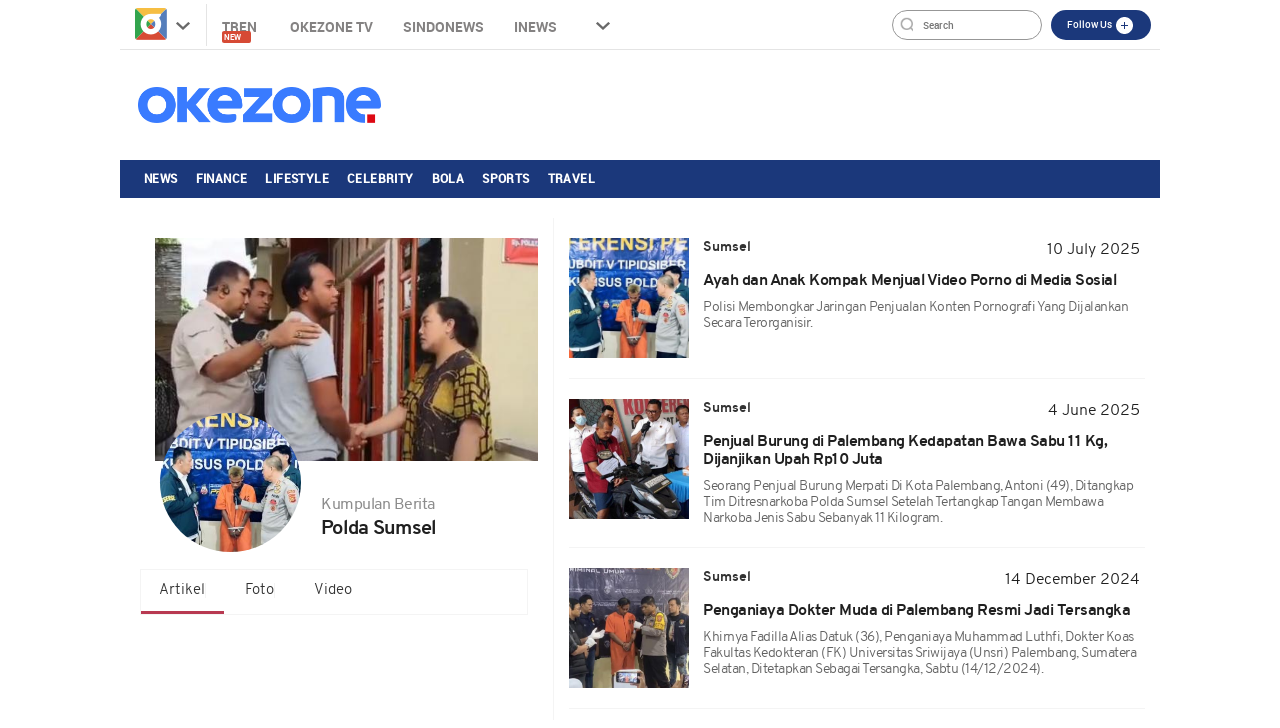

--- FILE ---
content_type: text/html; charset=UTF-8
request_url: https://www.okezone.com/tag/polda-sumsel
body_size: 12156
content:

<!DOCTYPE html>
<html lang="id-ID">
<head>
  <title>Berita Polda Sumsel Terkini Dan Terbaru Hari Ini - Okezone.com -</title>
    <meta charset="UTF-8">
    <meta name="viewport" content="initial-scale=1, maximum-scale=1">
    <meta name="title" content="Berita Polda Sumsel Terkini Dan Terbaru Hari Ini - Okezone.com -">
    <meta name="description" itemprop="description" content="Okezone.com - Berita Polda Sumsel Terkini Dan Terbaru Hari Ini - Polisi membongkar jaringan penjualan konten pornografi yang dijalankan secara terorganisir.">
    <meta name="author" content="Okezone">
    <meta name="msvalidate.01" content="981F0454473710F3FA4A1F50EE9CBF3C" />
    <meta name="alexaVerifyID" content="3u4r4iKuH1gmLZLlW6QhbBl5_RM"/>
    <meta name="google-site-verification" content="b3Z7seDpsg-x0lbfzqT_L4ZMUMlwTii5dQ0xmZTkASA" />
	<meta name="google-site-verification" content="Gign0ZCGMBO1tj7hcO1zd6TmkDA8zfrWxghEBm-DtkE" />
    <meta itemprop="image" content="https://cdn.okezone.com/www/2016/img/OKZ3.gif" >
    <meta itemprop="thumbnailUrl" content="https://cdn.okezone.com/www/2016/img/OKZ3.gif"/>
    <meta name="googlebot-news" content="index,follow" />
    <meta name="robots" content="index, follow" />
    <meta name="googlebot" content="all" />
    <meta name="y_key" content="b34174db9b70800e" />
    <meta name="yandex-verification" content="72bd2509388f8988" />
    <link rel="shortcut icon" href="https://cdn.okezone.com/www/2016/img/favicon.ico">
    <link rel="image_src" href="https://cdn.okezone.com/www/2016/img/OKZ3.gif" />
    <link rel="alternate" type="application/rss+xml" title="RSS 2.0" href="https://sindikasi.okezone.com/index.php/rss/0/RSS2.0" />
	<link rel="canonical" href="https://www.okezone.com/tag/polda-sumsel" />
    <!-- prefetch thing. let's see how it works -->
    <link rel="dns-prefetch" href="https://cdn.okezone.com/" />
    <link rel="dns-prefetch" href="https://a.okezone.com/" />
    <link rel="dns-prefetch" href="https://img.okezone.com/" />
    <link rel="preconnect" href="https://cdn.okezone.com/">
    <link rel="preconnect" href="https://a.okezone.com/">
    <link rel="preconnect" href="https://img.okezone.com/">

	<link rel="apple-touch-icon-precomposed" sizes="57x57" href="https://cdn.okezone.com/underwood/revamp/2017/home/img/favicon/apple-touch-icon-57x57.png" />
    <link rel="apple-touch-icon-precomposed" sizes="114x114" href="https://cdn.okezone.com/underwood/revamp/2017/home/img/favicon/apple-touch-icon-114x114.png" />
    <link rel="apple-touch-icon-precomposed" sizes="72x72" href="https://cdn.okezone.com/underwood/revamp/2017/home/img/favicon/apple-touch-icon-72x72.png" />
    <link rel="apple-touch-icon-precomposed" sizes="144x144" href="https://cdn.okezone.com/underwood/revamp/2017/home/img/favicon/apple-touch-icon-144x144.png" />
    <link rel="apple-touch-icon-precomposed" sizes="60x60" href="https://cdn.okezone.com/underwood/revamp/2017/home/img/favicon/apple-touch-icon-60x60.png" />
    <link rel="apple-touch-icon-precomposed" sizes="120x120" href="https://cdn.okezone.com/underwood/revamp/2017/home/img/favicon/apple-touch-icon-120x120.png" />
    <link rel="apple-touch-icon-precomposed" sizes="76x76" href="https://cdn.okezone.com/underwood/revamp/2017/home/img/favicon/apple-touch-icon-76x76.png" />
    <link rel="apple-touch-icon-precomposed" sizes="152x152" href="https://cdn.okezone.com/underwood/revamp/2017/home/img/favicon/apple-touch-icon-152x152.png" />
    <link rel="icon" type="image/png" href="https://cdn.okezone.com/underwood/revamp/2017/home/img/favicon/favicon-196x196.png" sizes="196x196" />
    <link rel="icon" type="image/png" href="https://cdn.okezone.com/underwood/revamp/2017/home/img/favicon/favicon-96x96.png" sizes="96x96" />
    <link rel="icon" type="image/png" href="https://cdn.okezone.com/underwood/revamp/2017/home/img/favicon/favicon-32x32.png" sizes="32x32" />
    <link rel="icon" type="image/png" href="https://cdn.okezone.com/underwood/revamp/2017/home/img/favicon/favicon-16x16.png" sizes="16x16" />
    <link rel="icon" type="image/png" href="https://cdn.okezone.com/underwood/revamp/2017/home/img/favicon/favicon-128.png" sizes="128x128" />


    <!-- facebook META -->
    <meta property="fb:app_id" content="213195442194472">
    <meta property="fb:pages" content="221887531226639">
    <meta property="article:author" content="https://www.facebook.com/OkezoneCom">
    <meta property="article:publisher" content="https://www.facebook.com/OkezoneCom">
    <meta property="og:type" content="article">
    <meta property="og:site_name" content="https://www.okezone.com/">
    <meta property="og:title" content="Berita Polda Sumsel Terkini Dan Terbaru Hari Ini - Okezone.com -">
    <meta property="og:url" content="https://www.okezone.com/">
    <meta property="og:description" content="Okezone.com - Berita Polda Sumsel Terkini Dan Terbaru Hari Ini - Polisi membongkar jaringan penjualan konten pornografi yang dijalankan secara terorganisir.">
    <meta property="og:image" content="https://img.okezone.com/okz/500/content/2025/07/10/610/3154183/ayah-EHYd_large.jpg">
    <!--twitter cards -->
		<meta name="twitter:card" content="summary_large_image" data-dynamic="true">
		<meta name="twitter:site" content="@okezonenews" data-dynamic="true">
		<meta name="twitter:title" content="Berita Polda Sumsel Terkini Dan Terbaru Hari Ini - Okezone.com -" data-dynamic="true">
		<meta name="twitter:description" content="Okezone.com - Berita Polda Sumsel Terkini Dan Terbaru Hari Ini - Polisi membongkar jaringan penjualan konten pornografi yang dijalankan secara terorganisir." data-dynamic="true">
		<meta name="twitter:creator" content="@okezonenews" data-dynamic="true">
		<meta name="twitter:image" content="https://img.okezone.com/okz/500/content/2025/07/10/610/3154183/ayah-EHYd_large.jpg" data-dynamic="true">
		<meta name="twitter:url" content="https://www.okezone.com/" data-dynamic="true">
		<meta name="twitter:domain" content="https://www.okezone.com/" data-dynamic="true">
    <!-- main style css -->
    <link rel="stylesheet" href="https://cdn.okezone.com/underwood/revamp/2018/home/css/01/style2.min.css?v=20260121">
    <link rel="stylesheet" href="https://cdn.okezone.com/tagprofile/2017/css/01/style.min.css?v=20180305">
    <!-- end main style css -->

	<style>
	.texts .quotes h2 {
    text-decoration: none;
    font-family: Overpass;
    font-size: 16px;
    font-weight: bold;
    font-style: normal;
    font-stretch: normal;
    line-height: 1.17;
    letter-spacing: -0.5px;
    text-align: left;
    display: block;
    color: #202020;
    margin-top: 14px;
	}
	</style>


	<!-- canaldfp:home_page, keyword:tag, kanaldfp :homepage-->

<script type='text/javascript'>
		var mode = '';
		var googletag = googletag || {};
		googletag.cmd = googletag.cmd || [];
			
		var gptBillboard, gptLeaderboard, gptRectangle1, gptGiantrec, gptBottomrec, gptHorizon, gptSkinLeft, gptSkinRight,gptTopLeaderboard,gptINTERSTITIAL,gptLogo,gptPixel,gptRmb,gptSlider,gptFluid;
		
		var tsSubuh,tsDzuhur,tsAshar,tsMaghrib,tsIsya;
		googletag.cmd.push(function() {

				gptTopLeaderboard	=	googletag.defineSlot('/7108725/okezone_desktop/homepage',[728, 90], 'div-gpt-ad-topleaderboard').setTargeting('okezone',['topleaderboard']).addService(googletag.pubads());
		gptBillboard		=	googletag.defineSlot('/7108725/okezone_desktop/homepage',[[970,250],[970,90],[728,90]], 'div-gpt-ad-billboard').setTargeting('okezone',['billboard']).addService(googletag.pubads());
		gptRectangle1		=	googletag.defineSlot('/7108725/okezone_desktop/homepage',[300, 250], 'div-gpt-ad-rectangle1').setTargeting('okezone',['rectangle1']).addService(googletag.pubads());
		gptGiantrec			=	googletag.defineSlot('/7108725/okezone_desktop/homepage',[[300,600],[300,250]], 'div-gpt-ad-giantrec').setTargeting('okezone',['giantrec']).addService(googletag.pubads());
		gptBottomrec		=	googletag.defineSlot('/7108725/okezone_desktop/homepage',[300, 250], 'div-gpt-ad-bottomrec').setTargeting('okezone',['bottomrec']).addService(googletag.pubads());
		gptLeaderboard		=	googletag.defineSlot('/7108725/okezone_desktop/homepage',[728, 90], 'div-gpt-ad-leaderboard').setTargeting('okezone',['leaderboard']).addService(googletag.pubads());
		gptHorizon			=	googletag.defineSlot('/7108725/okezone_desktop/homepage',[[1100,50],[1100,90],[970,90],[728,90]], 'div-gpt-ad-horizonad').setTargeting('okezone',['horizonad']).addService(googletag.pubads());
		gptSkinLeft			=	googletag.defineSlot('/7108725/okezone_desktop/homepage',[[120,600],[160,600]], 'div-gpt-ad-skinad-left').setTargeting('okezone',['skinright']).addService(googletag.pubads());
		gptSkinRight		=	googletag.defineSlot('/7108725/okezone_desktop/homepage',[[120,600],[160,600]], 'div-gpt-ad-skinad-right').setTargeting('okezone',['skinleft']).addService(googletag.pubads());
		
		//spesial case
		gptINTERSTITIAL 	=	googletag.defineOutOfPageSlot('/7108725/okezone_desktop/homepage', googletag.enums.OutOfPageFormat.INTERSTITIAL).setTargeting('okezone', ['interstitial']).addService(googletag.pubads());
				
		gptFluid			=	googletag.defineSlot('/7108725/okezone_desktop/homepage', ['fluid'], 'div-gpt-ad-native').setTargeting('okezone',['native']).addService(googletag.pubads());
		
				
		

		googletag.pubads().disableInitialLoad();
		googletag.pubads().enableSingleRequest();
		googletag.pubads().setCentering(true);
		googletag.enableServices();
					googletag.pubads().refresh([gptTopLeaderboard,gptBillboard,gptHorizon,gptSkinLeft,gptSkinRight,gptINTERSTITIAL]);
			googletag.pubads().enableLazyLoad();
			googletag.pubads().refresh([gptLeaderboard,gptRectangle1,gptGiantrec,gptBottomrec]);
				
						googletag.pubads().refresh([gptFluid]);
			
		});
</script>

    <!-- Data Layer Orion SSO -->
<script>
document.addEventListener("DOMContentLoaded", function () {
	VerifikasiValidasiOrionData();

	const existingUUID = GetDataCookieValue("orionID");
	if (!existingUUID) {
		getJsonObject(function(uuidServer) {
			let finalUUID = uuidServer;

			if (!finalUUID || finalUUID === null || finalUUID === "null") {
				console.warn("⚠️ Gagal ambil UUID dari server, generate lokal...");
				finalUUID = generateLocalUUID();
				PushUUIDEvent("uuid_local_generated");
			} else {
				PushUUIDEvent("uuid_server_success");
			}

			DatalayerInfo(finalUUID);
			UpdateCookiesOrion("orionID", finalUUID, "Update");
		});
	} else {
		DatalayerInfo(existingUUID);
		PushUUIDEvent("uuid_from_cookie");
	}
});


// ============================================================
// 1️⃣ Ambil UUID dari server
// ============================================================
function getJsonObject(callback) {
	const request = new XMLHttpRequest();
	request.open("GET", "https://www.okezone.com/set-uuid", true);
	request.timeout = 5000;
	request.send();

	request.onreadystatechange = function () {
		if (request.readyState === 4) {
			if (request.status === 200) {
				const type = request.getResponseHeader("Content-Type") || "";
				let parsed = null;

				if (type.includes("application/json")) {
					try {
						parsed = JSON.parse(request.responseText);
						console.log("✅ UUID server valid");
						if (Array.isArray(parsed)) parsed = parsed[0];
						else if (typeof parsed === "object") parsed = parsed.uuid || Object.values(parsed)[0];
						else if (typeof parsed === "string") parsed = parsed;
					} catch (err) {
						console.error("❌ Gagal parse JSON:", err);
					}
				} else {
					console.warn("⚠️ Respons bukan JSON:", request.responseText.slice(0, 100));
				}

				callback(parsed);
			} else {
				console.warn("⚠️ Server return status:", request.status);
				callback(null);
			}
		}
	};

	request.onerror = function () {
		console.error("❌ Koneksi gagal ke server UUID");
		callback(null);
	};
	request.ontimeout = function () {
		console.error("⚠️ Timeout ambil UUID dari server");
		callback(null);
	};
}


// ============================================================
// 2️⃣ Generator UUID lokal (fallback jika server gagal)
// ============================================================
function generateLocalUUID() {
	if (crypto && crypto.randomUUID) {
		return crypto.randomUUID();
	} else {
		return "xxxxxxxx-xxxx-4xxx-yxxx-xxxxxxxxxxxx".replace(/[xy]/g, function (c) {
			const r = Math.random() * 16 | 0;
			const v = c === "x" ? r : (r & 0x3 | 0x8);
			return v.toString(16);
		});
	}
}


// ============================================================
// 3️⃣ Push data ke DataLayer (tanpa userId untuk GA4 safe)
// ============================================================
function DatalayerInfo(orionData) {
	if (!orionData || typeof orionData !== "string") return;

	const isTemporary = orionData.toUpperCase().startsWith("UN-");
	const jumlahString = orionData.length;

	const orion_id_1 = orionData.substring(0, 36);
	const orion_id_2 = jumlahString > 36 ? orionData.substring(36, jumlahString) : "";

	window.dataLayer = window.dataLayer || [];

	const payload = {
		event: "user_info",
		orion_id_1,
		orion_id_2,
		user_type: isTemporary ? "anonymous" : "identified",
		from: "HeadBody"
	};

	window.dataLayer.push(payload);
	console.log("📡 DataLayer Updated:", payload);
}


// ============================================================
// 4️⃣ Logging event UUID ke DataLayer (opsional untuk GA4 debug)
// ============================================================
function PushUUIDEvent(eventName) {
	console.log(eventName);
	/*
	window.dataLayer = window.dataLayer || [];
	window.dataLayer.push({
		event: eventName,
		event_category: "UUID",
		event_label: eventName,
		timestamp: new Date().toISOString()
	});
	*/
}


// ============================================================
// 5️⃣ Cookie Utility
// ============================================================
function UpdateCookiesOrion(kunci, key, status) {
	const domain = ".okezone.com";
	if (status === "Update") {
		const date = new Date();
		date.setTime(date.getTime() + (60 * 60 * 30 * 86400));
		const expires = date.toGMTString();
		document.cookie = `${kunci}=${key}; Expires=${expires}; Path=/; domain=${domain}`;
		console.log(`🍪 Update Cookie ${kunci}: ${key}`);
	}
}

function GetDataCookieValue(name) {
	const regex = new RegExp(`(^| )${name}=([^;]+)`);
	const match = document.cookie.match(regex);
	return match ? match[2] : null;
}


// ============================================================
// 6️⃣ Validasi konsistensi cookie Orion
// ============================================================
function VerifikasiValidasiOrionData() {
	const dataorion = GetDataCookieValue("orionID");
	const dataunieq = GetDataCookieValue("uniqueOrion");

	if (dataorion) {
		const cari = dataorion.search("UN-");
		if (cari === 0 && dataorion !== dataunieq && dataunieq) {
			UpdateCookiesOrion("orionID", dataunieq, "Update");
		}
	}
}
</script>
<!-- /Data Layer Orion SSO -->


		<!-- Web Desktop -->
					<!-- Google Tag Manager -->
			<script>(function(w,d,s,l,i){w[l]=w[l]||[];w[l].push({'gtm.start':
			new Date().getTime(),event:'gtm.js'});var f=d.getElementsByTagName(s)[0],
			j=d.createElement(s),dl=l!='dataLayer'?'&l='+l:'';j.async=true;j.src=
			'https://www.googletagmanager.com/gtm.js?id='+i+dl+ '&gtm_auth=76w83INIQaVRLL2wpVeSrQ&gtm_preview=env-1&gtm_cookies_win=x';f.parentNode.insertBefore(j,f);
			})(window,document,'script','dataLayer','GTM-T7STHLB');</script>
			<!-- End Google Tag Manager -->
		



	<link rel="stylesheet" href="https://cdn.okezone.com/underwood/revamp/2023/sso/desktop/css/lama.min.css">
</head>

<body class="wp-new body2018 logo2019 body-tag">
  		<!-- Web Desktop -->
					<!-- Google Tag Manager (noscript) -->
			<noscript><iframe src="https://www.googletagmanager.com/ns.html?id=GTM-T7STHLB&gtm_auth=76w83INIQaVRLL2wpVeSrQ&gtm_preview=env-1&gtm_cookies_win=x"
			height="0" width="0" style="display:none;visibility:hidden"></iframe></noscript>
			<!-- End Google Tag Manager (noscript) -->
		

						
	    <!-- skin ads-->
  <div class="container-skin-ads">
    <div class="ads-skin1">
		  	
    </div>
    <div class="ads-skin2">
		        
    </div>
  </div>
  <!-- end skin ads -->


  <div class="container container-top-nav">
     <div class="top-head-nav">
         <ul class="top-head-nav__left">
           <li class="drop show"><a class="toplink ga_mnHead" href="https://www.okezone.com/"><img alt="logo okezone" src="https://cdn.okezone.com/underwood/revamp/2017/home/img/ic_logo.png"></a> <span class="droparrow"></span>
              <ul class="toggmen">
                <b></b>
                <div class="colmd4">
                  <li><a class="ga_mnHead" href="https://news.okezone.com/">News</a></li>
                  <li><a class="ga_mnHead" href="https://economy.okezone.com/">Finance</a></li>
                  <li><a class="ga_mnHead" href="https://lifestyle.okezone.com/">Lifestyle</a></li>
                  <li><a class="ga_mnHead" href="https://celebrity.okezone.com/">Celebrity</a></li>
                  <li><a class="ga_mnHead" href="https://bola.okezone.com/">Bola</a></li>
                </div>
                <div class="colmd4">
                  <li><a class="ga_mnHead" href="https://sports.okezone.com/">Sports</a></li>
                  <li><a class="ga_mnHead" href="https://techno.okezone.com/">Techno</a></li>
                  <li><a class="ga_mnHead" href="https://travel.okezone.com/">Travel</a></li>
                  <li><a class="ga_mnHead" href="https://news.okezone.com/infografis">Infografis</a></li>
                  <li><a class="ga_mnHead" href="https://lifestyle.okezone.com/">Health</a></li>
                </div>
                <div class="colmd4">
                  <li><a class="ga_mnHead" href="https://otomotif.okezone.com/">Otomotif</a></li>
                  <li><a class="ga_mnHead" href="https://foto.okezone.com/">Foto</a></li>
                  <li><a class="ga_mnHead" href="https://video.okezone.com/">Video</a></li>
                  <li><a class="ga_mnHead" href="https://index.okezone.com/">Indeks</a></li>
                </div>
              </ul>
            </li>
          <li><a class="ga_mnHead" href="https://www.okezone.com/tren">Tren&nbsp;<span class="new-badge">New</span></a></li>
          <li><a class="ga_mnHead" href="http://tv.okezone.com/" target="_blank">OKEZONE TV</a></li>
		  <li><a class="ga_mnHead" href="https://www.sindonews.com/" rel="dofollow" target="_blank">Sindonews</a></li>
		  <li><a class="ga_mnHead" href="https://www.inews.id/" rel="dofollow" target="_blank">iNews</a></li>
            <li class="dropx"><span></span>
             <ul class="toggmens">
                    <b></b>
                       <li><a class="ga_mnHead" href="http://www.misteraladin.com/" rel="dofollow" target="_blank">Booking Hotel</a></li>
                       <li><a class="ga_mnHead" href="https://brandoutlet.co.id/" rel="dofollow" target="_blank">Fashion Online</a></li>
                       <li><a class="ga_mnHead" href="http://www.mnc-insurance.com" rel="dofollow" target="_blank">Asuransi Kendaraan</a></li>
                </ul>
              </li>
             <div class="clearfix"></div>
          </ul>
          <div class="top-head-nav__right">
             <div class="searching">
              <input id="search-top" placeholder="Search" value="" name="q" type="text"> <!--search class call
            </div> -->
            <div class="top-button">
              <ul>
                <li>
                  <div class="top-button__item top-button--red follow-us">
                    Follow Us
                    <span class="follow-icon"></span>

                    <div class="follow-content">
                      <ul class="follow-content__social">
                        <li>
                          <a href="https://www.facebook.com/OkezoneCom/" target="_blank">
                            <span class="follow-icon--fb"></span>
                            Facebook
                          </a>
                        </li>
                        <li>
                          <a href="https://twitter.com/okezonenews" target="_blank">
                            <span class="follow-icon--twitter"></span>
                            Twitter
                          </a>
                        </li>
                        <li>
                          <a href="https://plus.google.com/u/0/+okezone" target="_blank">
                            <span class="follow-icon--gplus"></span>
                            Google +
                          </a>
                        </li>
                        <li>
                          <a href="https://www.instagram.com/okezonecom/" target="_blank">
                            <span class="follow-icon--ig"></span>
                            Instagram
                          </a>
                        </li>
                      </ul>
                      <!--
                      <div class="follow-content__subscribe">
                        <p>Belum Berlangganan Newsletter Okezone ?</p>
                        <form class="subscribe-form">
                          <div class="subscribe-form__input">
                            <input type="email" name="email" placeholder="email anda" required>
                          </div>
                          <div class="subscribe-form__submit">
                            <input type="submit" value="Subscribe" class="btn">
                          </div>
                        </form>
                      </div>-->
                    </div>
                  </div>
                </li>
              </ul>
            </div>
            <div class="profile">
             <!--sso class call-->
            <div id="sso"></div>
            <!--sso class call-->
            </div>
          </div>
        <!-- <div class="searching">
          <input id="search-top" placeholder="Search" value="" name="q" type="text">
          <div class="loginnama"></div>
        </div> -->
      </div>
    <div class="clearfix"></div>
  </div><!-- container container-top-nav -->

  <div class="clearfix"></div>
  <div class="container container-top-logo">
    <a href="https://www.okezone.com/" title="https://www.okezone.com/" alt="Okezone.com">
       <div class="img-top-logo"><div class="logo-okz logo2020" style="background-image: url(https://cdn.okezone.com/underwood/revamp/2024/revamp/desktop/img/logo-baru-wp.png);background-size: 90%;background-position: center;background-repeat: no-repeat;">www.okezone.com</div></div><!-- append javascript logohide-->
    </a>
    <div class="ads-top-logo">
		  	

    </div>
  </div>
  <div class="clearfix"></div>


  <div class="container container-top2-nav bgc-default">
    <div class="menu-okz-wrap bgc-default">
      <nav id="OkzNav" class="pn-ProductNav dragscroll">
			<div id="OkzNavContents" class="pn-ProductNav_Contents">
              <a class="okz-navlink ga_mnTopNews  tracker_mnTop " href="https://news.okezone.com/">News</a>
              <a class="okz-navlink ga_mnTopFinance tracker_mnTop " href="https://economy.okezone.com/">Finance</a>
              <a class="okz-navlink ga_mnTopLifestyle tracker_mnTop " href="https://lifestyle.okezone.com/">Lifestyle</a>
              <a class="okz-navlink ga_mnTopCelebrity tracker_mnTop " href="https://celebrity.okezone.com/">Celebrity</a>
              <a class="okz-navlink ga_mnTopBola tracker_mnTop " href="https://bola.okezone.com/">Bola</a>
              <a class="okz-navlink ga_mnTopSports tracker_mnTop " href="https://sports.okezone.com/">Sports</a>
              <a class="okz-navlink ga_mnTopNews tracker_mnTop " href="https://travel.okezone.com/">Travel</a>
			  <span id="OkzIndicator" class="okz-prodnav-indicator"></span>
            </div>
      </nav>
      <button id="arr-left" class="okz-advancer okz-advancer_Left bgc-default" type="button">&laquo;</button>
      <button id="arr-right" class="okz-advancer okz-advancer_Right bgc-default" type="button">&raquo;</button>
    </div><!-- okz-menu-wrap -->
  </div>

   <div class="container-top3-nav">
    <div class="container">
      <div class="menu-okz-wrap">
        <nav>
          <ul class="menu-okz">
            <li class="drop show">
              <a href="https://www.okezone.com/" class=" okz-navlink logo-icon"></a>
              <ul class="toggmen secondshare">
                <b></b>
                <div class="colmd4">
                  <li><a class="ga_mnHead" href="https://news.okezone.com/">News</a></li>
                  <li><a class="ga_mnHead" href="https://economy.okezone.com/">Finance</a></li>
                  <li><a class="ga_mnHead" href="https://lifestyle.okezone.com/">Lifestyle</a></li>
                  <li><a class="ga_mnHead" href="https://celebrity.okezone.com/">Celebrity</a></li>
                  <li><a class="ga_mnHead" href="https://bola.okezone.com/">Bola</a></li>
                </div>
                <div class="colmd4">
                  <li><a class="ga_mnHead" href="https://sports.okezone.com/">Sports</a></li>
                  <li><a class="ga_mnHead" href="https://techno.okezone.com/">Techno</a></li>
                  <li><a class="ga_mnHead" href="https://travel.okezone.com/">Travel</a></li>
                  <li><a class="ga_mnHead" href="https://news.okezone.com/infografis">Infografis</a></li>
                  <li><a class="ga_mnHead" href="https://lifestyle.okezone.com/">Health</a></li>
                </div>
                <div class="colmd4">
                  <li><a class="ga_mnHead" href="https://otomotif.okezone.com/">Otomotif</a></li>
                  <li><a class="ga_mnHead" href="https://foto.okezone.com/">Foto</a></li>
                  <li><a class="ga_mnHead" href="https://video.okezone.com/">Video</a></li>
                  <li><a class="ga_mnHead" href="https://index.okezone.com/">Indeks</a></li>
                </div>
              </ul>
            </li>
                    <li><a class="okz-navlink ga_mnTopNews" href="https://news.okezone.com/">News</a></li>
					<li><a class="okz-navlink ga_mnTopFinance" href="https://economy.okezone.com/">Finance</a></li>
					<li><a class="okz-navlink ga_mnTopLifestyle" href="https://lifestyle.okezone.com/">Lifestyle</a></li>
					<li><a class="okz-navlink ga_mnTopCelebrity" href="https://celebrity.okezone.com/">Celebrity</a></li>
					<li><a class="okz-navlink ga_mnTopBola" href="https://bola.okezone.com/">Bola</a></li>
					<li><a class="okz-navlink ga_mnTopSports" href="https://sports.okezone.com/">Sports</a></li>
					<li><a class="okz-navlink ga_mnTopNews tracker_mnTop " href="https://travel.okezone.com/">Travel</a></li>
					<li class="okz-navlink__more">
                    <div class="okz-navlink"><i class="fa fa-caret-down" aria-hidden="true"></i></div>
                    <ul class="menu-okz__overflow">
						<li><a class="okz-navlink ga_mnTopNews tracker_mnSticky " href="https://edukasi.okezone.com/">Edukasi</a></li>
                    </ul>
                  </li>
          </ul>
        </nav>
				<!--sso class call-->
				<div id="sso-sticky">...</div>
				<!--sso class call-->
      </div>
    </div><!-- okz-menu-wrap -->
  </div>
  
			          <!--START ALERT LOGIN-->
          <div id="info-alert-sso"> </div>
          <!--END ALERT LOGIN-->
		   
   <div class="clearfix"></div>
  <div class="container container-ads-topmenu" style="position: relative;">
		  
 
  </div>
  <div class="clearfix"></div>
  <!--////////// saham /////////////////////////////////////////////////////////////////////////////////////////////////////  -->
  <!--////////// end saham /////////////////////////////////////////////////////////////////////////////////////////////////////  -->
  <div class="clearfix"></div>
  

    <div class="container container-body-home" data-sticky_parent="">
         <!-- leftside -->
         <div class="leftside123">
            <div class="col-md-4 col-sm-4 sidenav">
               <div class="container">
                  <div class="foto-background" style="background-image:url('https://img.okezone.com/okz/500/content/2024/10/08/610/3072433/pelaku_pedofilia_rekam_dan_sebar_video_pencabulan-Bhms_large.jpg')" alt="" srcset=""></div>
               </div>
               <div class="titleimage">
                  <div class="imagesnya">
                     <div class="img-circle prof" style="background-image:url('https://img.okezone.com/okz/500/content/2025/07/10/610/3154183/ayah-EHYd_large.jpg')" alt="" srcset=""></div>
                  </div>
                  <div class="titlenya">
                     <p class="Kumpulan-Berita">Kumpulan Berita</p>
					  <h1 class="viral">
																	Polda Sumsel													  </h1>
					  <br>
                  </div>

                  <div class="clear"></div>
                  <ul class= "navi">
						<li class="actives"><a href="https://www.okezone.com/tag/polda-sumsel">Artikel</a></li>
						<li><a href="https://foto.okezone.com/tag/polda-sumsel">Foto</a></li>
						<li><a href="https://video.okezone.com/tag/polda-sumsel">Video</a></li>
                  </ul>
	                               </div>
            </div>

			<div class="col-md-7 col-sm-7 right">

				
				                  					<div class="tag-wrapper">
					  <div class="media-row">
						  <a class="ga_BreakingMore" href="https://news.okezone.com/read/2025/07/10/610/3154183/ayah-dan-anak-kompak-menjual-video-porno-di-media-sosial" title="Ayah dan Anak Kompak Menjual Video Porno di Media Sosial">
						 <div class="gambar-head" style="background-image:url('https://img.okezone.com/okz/500/content/2025/07/10/610/3154183/ayah-EHYd_large.jpg')" alt="" srcset=""></div>
						 </a>
						 <div class="texts">
							<div class="media-heading sektor-rill"><b>Sumsel</b></div>
							<div class="media-time">10 July 2025</div>
							<div class="quotes">
							  <a class="ga_BreakingMore" href="https://news.okezone.com/read/2025/07/10/610/3154183/ayah-dan-anak-kompak-menjual-video-porno-di-media-sosial" title="Ayah dan Anak Kompak Menjual Video Porno di Media Sosial"><h2>Ayah dan Anak Kompak Menjual Video Porno di Media Sosial</h2></a>
                <span style="text-transform: capitalize;display: block;margin-top: 1rem;font-weight: 300;font-size: 14px;color: #616161;"><p>Polisi membongkar jaringan penjualan konten pornografi yang dijalankan secara terorganisir.
</p></span>
							</div>
						 </div>
						 <div class="wrapp"></div>
					  </div>
				   </div>
				  
				                  					<div class="tag-wrapper">
					  <div class="media-row">
						  <a class="ga_BreakingMore" href="https://news.okezone.com/read/2025/06/04/610/3144628/penjual-burung-di-palembang-kedapatan-bawa-sabu-11-kg-dijanjikan-upah-rp10-juta" title="Penjual Burung di Palembang Kedapatan Bawa Sabu 11 Kg, Dijanjikan Upah Rp10 Juta">
						 <div class="gambar-head" style="background-image:url('https://img.okezone.com/okz/500/content/2025/06/04/610/3144628/penjual_burung_di_palembang_kedapatan_bawa_sabu_11_kg_dijanjikan_upah_rp10_juta-GZLy_large.jpg')" alt="" srcset=""></div>
						 </a>
						 <div class="texts">
							<div class="media-heading sektor-rill"><b>Sumsel</b></div>
							<div class="media-time"> 4 June 2025</div>
							<div class="quotes">
							  <a class="ga_BreakingMore" href="https://news.okezone.com/read/2025/06/04/610/3144628/penjual-burung-di-palembang-kedapatan-bawa-sabu-11-kg-dijanjikan-upah-rp10-juta" title="Penjual Burung di Palembang Kedapatan Bawa Sabu 11 Kg, Dijanjikan Upah Rp10 Juta"><h2>Penjual Burung di Palembang Kedapatan Bawa Sabu 11 Kg, Dijanjikan Upah Rp10 Juta</h2></a>
                <span style="text-transform: capitalize;display: block;margin-top: 1rem;font-weight: 300;font-size: 14px;color: #616161;"><p>Seorang penjual burung merpati di Kota Palembang, Antoni (49), ditangkap tim Ditresnarkoba Polda Sumsel setelah tertangkap tangan membawa narkoba jenis sabu sebanyak 11 kilogram.
</p></span>
							</div>
						 </div>
						 <div class="wrapp"></div>
					  </div>
				   </div>
				  
				                  					<div class="tag-wrapper">
					  <div class="media-row">
						  <a class="ga_BreakingMore" href="https://news.okezone.com/read/2024/12/14/610/3095525/penganiaya-dokter-muda-di-palembang-resmi-jadi-tersangka" title="Penganiaya Dokter Muda di Palembang Resmi Jadi Tersangka">
						 <div class="gambar-head" style="background-image:url('https://img.okezone.com/okz/500/content/2024/12/14/610/3095525/fadilla_alias_datuk_resmi_jadi_tersangka_penganiayaan_kepada_dokter_muda-v2M0_large.jpg')" alt="" srcset=""></div>
						 </a>
						 <div class="texts">
							<div class="media-heading sektor-rill"><b>Sumsel</b></div>
							<div class="media-time">14 December 2024</div>
							<div class="quotes">
							  <a class="ga_BreakingMore" href="https://news.okezone.com/read/2024/12/14/610/3095525/penganiaya-dokter-muda-di-palembang-resmi-jadi-tersangka" title="Penganiaya Dokter Muda di Palembang Resmi Jadi Tersangka"><h2>Penganiaya Dokter Muda di Palembang Resmi Jadi Tersangka</h2></a>
                <span style="text-transform: capitalize;display: block;margin-top: 1rem;font-weight: 300;font-size: 14px;color: #616161;"><p>khirnya Fadilla alias Datuk (36), penganiaya Muhammad Luthfi, dokter koas Fakultas Kedokteran (FK) Universitas Sriwijaya (Unsri) Palembang, Sumatera Selatan, ditetapkan sebagai tersangka, Sabtu (14/12/2024).
</p></span>
							</div>
						 </div>
						 <div class="wrapp"></div>
					  </div>
				   </div>
				  
							    <div class="tag-wrapper">
					  <div class="media-row">
						 <div class="texts-large">
							<div class="media-heading sektor-rill"><b>Sumsel</b></div>
							<div class="media-time-large">13 October 2024</div>
							<div class="quotes quotes-large">
							<a class="ga_BreakingMore" href="https://news.okezone.com/read/2024/10/13/610/3074017/ini-peran-satu-dari-3-pelaku-pembunuhan-sopir-travel-yang-mayatnya-dibuang-ke-muba-nbsp" title="Ini Peran Satu dari 3 Pelaku Pembunuhan Sopir Travel yang Mayatnya Dibuang ke Muba&nbsp;">Ini Peran Satu dari 3 Pelaku Pembunuhan Sopir Travel yang Mayatnya Dibuang ke Muba&nbsp;</a>
							</div>
						 </div>
						 <a class="ga_BreakingMore" href="https://news.okezone.com/read/2024/10/13/610/3074017/ini-peran-satu-dari-3-pelaku-pembunuhan-sopir-travel-yang-mayatnya-dibuang-ke-muba-nbsp" title="Ini Peran Satu dari 3 Pelaku Pembunuhan Sopir Travel yang Mayatnya Dibuang ke Muba&nbsp;">
						 <div class="gambar-large" style="background-image:url('https://img.okezone.com/okz/500/content/2024/10/13/610/3074017/polisi_tangkap_satu_dari_3_pelaku_pembunuhan_sopir_travel-NnP5_large.jpg')" alt="" srcset=""></div>
						 </a>
						 <div class="wrapp-large"></div>
					  </div>
				   </div>

                                  					<div class="tag-wrapper">
					  <div class="media-row">
						  <a class="ga_BreakingMore" href="https://news.okezone.com/read/2024/10/08/610/3072433/polisi-tangkap-pedofil-di-pali-pelaku-rekam-nbsp-dan-sebar-aksi-cabul-korban-ponakan-sendiri-nbsp" title="Polisi Tangkap Pedofil di Pali, Pelaku Rekam&nbsp;dan Sebar Aksi Cabul Korban Ponakan Sendiri&nbsp;">
						 <div class="gambar-head" style="background-image:url('https://img.okezone.com/okz/500/content/2024/10/08/610/3072433/pelaku_pedofilia_rekam_dan_sebar_video_pencabulan-Bhms_large.jpg')" alt="" srcset=""></div>
						 </a>
						 <div class="texts">
							<div class="media-heading sektor-rill"><b>Sumsel</b></div>
							<div class="media-time"> 8 October 2024</div>
							<div class="quotes">
							  <a class="ga_BreakingMore" href="https://news.okezone.com/read/2024/10/08/610/3072433/polisi-tangkap-pedofil-di-pali-pelaku-rekam-nbsp-dan-sebar-aksi-cabul-korban-ponakan-sendiri-nbsp" title="Polisi Tangkap Pedofil di Pali, Pelaku Rekam&nbsp;dan Sebar Aksi Cabul Korban Ponakan Sendiri&nbsp;"><h2>Polisi Tangkap Pedofil di Pali, Pelaku Rekam&nbsp;dan Sebar Aksi Cabul Korban Ponakan Sendiri&nbsp;</h2></a>
                <span style="text-transform: capitalize;display: block;margin-top: 1rem;font-weight: 300;font-size: 14px;color: #616161;"><p>Polisi mengamankan barang bukti beberapa video adegan yang direkam oleh pelaku.
</p></span>
							</div>
						 </div>
						 <div class="wrapp"></div>
					  </div>
				   </div>
				  
				                  					<div class="tag-wrapper">
					  <div class="media-row">
						  <a class="ga_BreakingMore" href="https://news.okezone.com/read/2024/08/31/340/3056861/polisi-tangkap-caleg-gagal-yang-nekat-jualan-sabu-di-sumsel-nbsp" title="Polisi Tangkap Caleg Gagal yang Nekat Jualan Sabu di Sumsel&nbsp;">
						 <div class="gambar-head" style="background-image:url('https://img.okezone.com/okz/500/content/2024/08/31/340/3056861/polda_sumsel_rilis_kasus_narkoba-7aS5_large.jpeg')" alt="" srcset=""></div>
						 </a>
						 <div class="texts">
							<div class="media-heading sektor-rill"><b>Nusantara</b></div>
							<div class="media-time">31 August 2024</div>
							<div class="quotes">
							  <a class="ga_BreakingMore" href="https://news.okezone.com/read/2024/08/31/340/3056861/polisi-tangkap-caleg-gagal-yang-nekat-jualan-sabu-di-sumsel-nbsp" title="Polisi Tangkap Caleg Gagal yang Nekat Jualan Sabu di Sumsel&nbsp;"><h2>Polisi Tangkap Caleg Gagal yang Nekat Jualan Sabu di Sumsel&nbsp;</h2></a>
                <span style="text-transform: capitalize;display: block;margin-top: 1rem;font-weight: 300;font-size: 14px;color: #616161;"><p>Dari 23 tersangka dalam perkara yang diungkap, salah satunya merupakan anggota legislatif gagal.
</p></span>
							</div>
						 </div>
						 <div class="wrapp"></div>
					  </div>
				   </div>
				  
				                  					<div class="tag-wrapper">
					  <div class="media-row">
						  <a class="ga_BreakingMore" href="https://news.okezone.com/read/2024/07/23/610/3038446/peredaran-3-kg-sabu-asal-aceh-digagalkan-tim-gabungan-polda-sumsel" title="Peredaran 3 Kg Sabu Asal Aceh Digagalkan Tim Gabungan Polda Sumsel">
						 <div class="gambar-head" style="background-image:url('https://img.okezone.com/okz/500/content/2024/07/23/610/3038446/peredaran-3-kg-sabu-asal-aceh-digagalkan-tim-gabungan-polda-sumsel-3D8FieiBrf.jpg')" alt="" srcset=""></div>
						 </a>
						 <div class="texts">
							<div class="media-heading sektor-rill"><b>Sumsel</b></div>
							<div class="media-time">23 July 2024</div>
							<div class="quotes">
							  <a class="ga_BreakingMore" href="https://news.okezone.com/read/2024/07/23/610/3038446/peredaran-3-kg-sabu-asal-aceh-digagalkan-tim-gabungan-polda-sumsel" title="Peredaran 3 Kg Sabu Asal Aceh Digagalkan Tim Gabungan Polda Sumsel"><h2>Peredaran 3 Kg Sabu Asal Aceh Digagalkan Tim Gabungan Polda Sumsel</h2></a>
                <span style="text-transform: capitalize;display: block;margin-top: 1rem;font-weight: 300;font-size: 14px;color: #616161;"><p>Selain mengamankan 3 kilogram sabu, petugas juga berhasil menangkap tiga pengedar narkoba jaringan Aceh.</p></span>
							</div>
						 </div>
						 <div class="wrapp"></div>
					  </div>
				   </div>
				  
							    <div class="tag-wrapper">
					  <div class="media-row">
						 <div class="texts-large">
							<div class="media-heading sektor-rill"><b>Sumsel</b></div>
							<div class="media-time-large"> 1 May 2024</div>
							<div class="quotes quotes-large">
							<a class="ga_BreakingMore" href="https://news.okezone.com/read/2024/05/01/610/3002836/polisi-gerebek-komplotan-pelaku-jual-beli-akun-whatsapp-untuk-judi-online-di-palembang" title="   Polisi Gerebek Komplotan Pelaku Jual Beli Akun WhatsApp untuk Judi Online di Palembang">   Polisi Gerebek Komplotan Pelaku Jual Beli Akun WhatsApp untuk Judi Online di Palembang</a>
							</div>
						 </div>
						 <a class="ga_BreakingMore" href="https://news.okezone.com/read/2024/05/01/610/3002836/polisi-gerebek-komplotan-pelaku-jual-beli-akun-whatsapp-untuk-judi-online-di-palembang" title="   Polisi Gerebek Komplotan Pelaku Jual Beli Akun WhatsApp untuk Judi Online di Palembang">
						 <div class="gambar-large" style="background-image:url('https://img.okezone.com/okz/500/content/2024/05/01/610/3002836/polisi-gerebek-komplotan-pelaku-jual-beli-akun-whatsapp-untuk-judi-online-di-palembang-ZRxDwKSWRg.jpg')" alt="" srcset=""></div>
						 </a>
						 <div class="wrapp-large"></div>
					  </div>
				   </div>

                                  					<div class="tag-wrapper">
					  <div class="media-row">
						  <a class="ga_BreakingMore" href="https://news.okezone.com/read/2024/04/26/610/3001122/usai-debt-collector-ditetapkan-sebagai-tersangka-kini-aiptu-fn-menyusul-menjadi-tersangka" title=" Usai Debt Collector Ditetapkan Sebagai Tersangka, Kini Aiptu FN Menyusul Menjadi Tersangka">
						 <div class="gambar-head" style="background-image:url('https://img.okezone.com/okz/500/content/2024/04/26/610/3001122/usai-debt-collector-ditetapkan-sebagai-tersangka-kini-aiptu-fn-menyusul-menjadi-tersangka-HPWssKlIyk.jpg')" alt="" srcset=""></div>
						 </a>
						 <div class="texts">
							<div class="media-heading sektor-rill"><b>Sumsel</b></div>
							<div class="media-time">26 April 2024</div>
							<div class="quotes">
							  <a class="ga_BreakingMore" href="https://news.okezone.com/read/2024/04/26/610/3001122/usai-debt-collector-ditetapkan-sebagai-tersangka-kini-aiptu-fn-menyusul-menjadi-tersangka" title=" Usai Debt Collector Ditetapkan Sebagai Tersangka, Kini Aiptu FN Menyusul Menjadi Tersangka"><h2> Usai Debt Collector Ditetapkan Sebagai Tersangka, Kini Aiptu FN Menyusul Menjadi Tersangka</h2></a>
                <span style="text-transform: capitalize;display: block;margin-top: 1rem;font-weight: 300;font-size: 14px;color: #616161;"><p>Setelah sebelumnya dua debt collector ditetapkan sebagai tersangka, kini Aiptu FN yang sebelumnya dilaporkan oleh istri debt collector&nbsp;</p></span>
							</div>
						 </div>
						 <div class="wrapp"></div>
					  </div>
				   </div>
				  
				                  					<div class="tag-wrapper">
					  <div class="media-row">
						  <a class="ga_BreakingMore" href="https://news.okezone.com/read/2024/04/18/610/2997505/polda-sumsel-gerebek-pabrik-mie-formalin-dan-borak-pemilik-pabrik-diamankan" title="Polda Sumsel Gerebek Pabrik Mie Formalin dan Borak, Pemilik Pabrik Diamankan">
						 <div class="gambar-head" style="background-image:url('https://img.okezone.com/okz/500/content/2024/04/18/610/2997505/polda-sumsel-gerebek-pabrik-mie-formalin-dan-borak-pemilik-pabrik-diamankan-T0flPnCuv6.JPG')" alt="" srcset=""></div>
						 </a>
						 <div class="texts">
							<div class="media-heading sektor-rill"><b>Sumsel</b></div>
							<div class="media-time">18 April 2024</div>
							<div class="quotes">
							  <a class="ga_BreakingMore" href="https://news.okezone.com/read/2024/04/18/610/2997505/polda-sumsel-gerebek-pabrik-mie-formalin-dan-borak-pemilik-pabrik-diamankan" title="Polda Sumsel Gerebek Pabrik Mie Formalin dan Borak, Pemilik Pabrik Diamankan"><h2>Polda Sumsel Gerebek Pabrik Mie Formalin dan Borak, Pemilik Pabrik Diamankan</h2></a>
                <span style="text-transform: capitalize;display: block;margin-top: 1rem;font-weight: 300;font-size: 14px;color: #616161;"><p>Dikatakan Hadi, ketika dilakukan penggerebekan ternyata pekerja sedang mencampur atau merendam mie yang sudah jadi</p></span>
							</div>
						 </div>
						 <div class="wrapp"></div>
					  </div>
				   </div>
				  
								
			 <div class="btn-pagination"><div class="tag__pagination-list"><ul><li class="active"><a href="javascript:void(0);">1</a></li><li class="pagination-list__item"><a href="https://www.okezone.com/tag/polda-sumsel/10" data-ci-pagination-page="2">2</a></li><li class="pagination-list__item"><a href="https://www.okezone.com/tag/polda-sumsel/20" data-ci-pagination-page="3">3</a></li><li class="next pagination-list__item"><a href="https://www.okezone.com/tag/polda-sumsel/10" data-ci-pagination-page="2" rel="next"><i class="right-arrow-icon"></i></a></li><li class="last pagination-list__item"><a href="https://www.okezone.com/tag/polda-sumsel/130" data-ci-pagination-page="14">Last &raquo;</a></li></ul></div><!--pagination--></div>
			</div>
         </div>
      </div>



  <div class="clearfix"></div>

  <footer class="container container-footer">
      <div class="footer-main">
          <div class="footer-main__menu">
              <div class="footer-menu">
                  <ul class="footer-menu__list">
					  <li><a class="ga_Footer" href="https://news.okezone.com//">News</a></li>
					  <li><a class="ga_Footer" href="https://news.okezone.com//nasional">Nasional</a></li>
					  <li><a class="ga_Footer" href="https://news.okezone.com//megapolitan">Megapolitan</a></li>
					  <li><a class="ga_Footer" href="https://news.okezone.com//international">International</a></li>
					  <li><a class="ga_Footer" href="https://news.okezone.com//nusantara">Nusantara</a></li>
					  <li><a class="ga_Footer" href="https://news.okezone.com//kampus">Kampus</a></li>
					  <li><a class="ga_Footer" href="https://otomotif.okezone.com/">Otomotif</a></li>
					  <li><a class="ga_Footer" href="https://news.okezone.com//tokoh">Tokoh</a></li>
					  <li><a class="ga_Footer" href="https://news.okezone.com//foto">Foto</a></li>
					  <li><a class="ga_Footer" href="https://news.okezone.com//video">Video</a></li>
                  </ul>
                  <ul class="footer-menu__list">
                      <li><a class="ga_Footer" href="https://economy.okezone.com//">Finance</a></li>
					  <li><a class="ga_Footer" href="https://economy.okezone.com//sahamdanvalas">Saham &amp; Valas</a></li>
					  <li><a class="ga_Footer" href="https://economy.okezone.com//fiskaldanmoneter">Fiskal &amp; Moneter</a></li>
					  <li><a class="ga_Footer" href="https://economy.okezone.com//sektorriil">Sektor Riil</a></li>
					  <li><a class="ga_Footer" href="https://economy.okezone.com//property">Property</a></li>
					  <li><a class="ga_Footer" href="https://economy.okezone.com//foto">Foto</a></li>
					  <li><a class="ga_Footer" href="https://economy.okezone.com//video">Video</a></li>
                  </ul>
                  <ul class="footer-menu__list">
                      <li><a class="ga_Footer" href="https://lifestyle.okezone.com//">Lifestyle</a></li>
					  <li><a class="ga_Footer" href="https://lifestyle.okezone.com//fashion">Fashion</a></li>
					  <li><a class="ga_Footer" href="https://lifestyle.okezone.com//food">Food</a></li>
					  <li><a class="ga_Footer" href="https://lifestyle.okezone.com//health">Health</a></li>
					  <li><a class="ga_Footer" href="https://lifestyle.okezone.com//familyandcareer">Home &amp; Living</a></li>
					  <li><a class="ga_Footer" href="https://travel.okezone.com/">Travel</a></li>
					  <!--<li><a class="ga_Footer" href="https://lifestyle.okezone.com//asktheexpert">Ask the Expert</a></li>-->
					  <li><a class="ga_Footer" href="https://lifestyle.okezone.com//foto">Foto</a></li>
					  <li><a class="ga_Footer" href="https://lifestyle.okezone.com//video">Video</a></li>
                  </ul>
                  <ul class="footer-menu__list">
                      <li><a class="ga_Footer" href="https://celebrity.okezone.com/">Celebrity</a></li>
					  <li><a class="ga_Footer" href="https://celebrity.okezone.com//hotgossip">Hot Gossip</a></li>
					  <li><a class="ga_Footer" href="https://celebrity.okezone.com//movie">Movie</a></li>
					  <li><a class="ga_Footer" href="https://celebrity.okezone.com//musik">Music</a></li>
					  <li><a class="ga_Footer" href="https://celebrity.okezone.com//tvscoop">TV Scoop</a></li>
					  <li><a class="ga_Footer" href="https://celebrity.okezone.com//redcarpet">Red Carpet</a></li>
					  <li><a class="ga_Footer" href="https://celebrity.okezone.com//topic/33409/k-pop">K-POP</a></li>
					  <li><a class="ga_Footer" href="https://celebrity.okezone.com//foto">Foto</a></li>
					  <li><a class="ga_Footer" href="https://celebrity.okezone.com//video">Video</a></li>
                  </ul>
                  <ul class="footer-menu__list">
                      <li><a class="ga_Footer" href="https://bola.okezone.com/">Bola</a></li>
					  <li><a class="ga_Footer" href="https://bola.okezone.com//ligachampion">Champions</a></li>
					  <li><a class="ga_Footer" href="https://bola.okezone.com//ligainggris">Inggris</a></li>
					  <li><a class="ga_Footer" href="https://bola.okezone.com//ligaitalia">Italia</a></li>
					  <li><a class="ga_Footer" href="https://bola.okezone.com//ligaspanyol">Spanyol</a></li>
					  <li><a class="ga_Footer" href="https://bola.okezone.com//ligaindonesia">Indonesia</a></li>
					  <li><a class="ga_Footer" href="https://bola.okezone.com//boladunia">Bola Dunia</a></li>
					  <li><a class="ga_Footer" href="https://bola.okezone.com//foto">Foto</a></li>
					  <li><a class="ga_Footer" href="https://bola.okezone.com//video">Video</a></li>
                  </ul>
                  <ul class="footer-menu__list">
                      <li><a class="ga_Footer" href="https://sports.okezone.com/">Sports</a></li>
					  <li><a class="ga_Footer" href="https://sports.okezone.com//f1">F1</a></li>
					  <li><a class="ga_Footer" href="https://sports.okezone.com//motogp">Moto GP</a></li>
					  <li><a class="ga_Footer" href="https://sports.okezone.com//netting">Netting</a></li>
					  <li><a class="ga_Footer" href="https://sports.okezone.com//basket">Basket</a></li>
					  <li><a class="ga_Footer" href="https://sports.okezone.com//sportlain">Sport Lain</a></li>
					  <li><a class="ga_Footer" href="https://sports.okezone.com//foto">Foto</a></li>
					  <li><a class="ga_Footer" href="https://sports.okezone.com//video">Video</a></li>
                  </ul>
                  <ul class="footer-menu__list">
                      <li><a class="ga_Footer" href="https://techno.okezone.com/">Techno</a></li>
					  <li><a class="ga_Footer" href="https://techno.okezone.com//bisnis">Bisnis</a></li>
					  <li><a class="ga_Footer" href="https://techno.okezone.com//telco">Telco</a></li>
					  <li><a class="ga_Footer" href="https://techno.okezone.com//gadget">Gadget</a></li>
					  <li><a class="ga_Footer" href="https://techno.okezone.com//game">Game</a></li>
					  <li><a class="ga_Footer" href="https://techno.okezone.com//science">Science</a></li>
					  <li><a class="ga_Footer" href="https://techno.okezone.com//ulik">Ulik</a></li>
					  <li><a class="ga_Footer" href="https://techno.okezone.com//foto">Foto</a></li>
					  <li><a class="ga_Footer" href="https://techno.okezone.com//video">Video</a></li>
                  </ul>
              </div>
          </div>
          <div class="footer-main__copyright">
              <div class="copyright">
                  <a href="https://www.okezone.com/" class="copyright__logo ga_Footer"></a>
				  <p>&copy; 2007 - 2026 Okezone.com,</p>
                  <p>All Rights Reserved</p>
              </div>
          </div>
      </div>
      <div class="footer-middle">
          <div class="footer-middle__menu">
              <ul>
					<li><a class="ga_Footer" target="_blank" href="http://management.okezone.com/">About Us</a></li>
					<li><a class="ga_Footer" target="_blank" href="http://management.okezone.com/redaksi">Redaksi</a></li>
					<li><a class="ga_Footer" target="_blank" href="http://management.okezone.com/pos">Kotak Pos</a></li>
					<li><a class="ga_Footer" target="_blank"href="https://www.jobsmnc.co.id/" rel="dofollow">Karier</a></li>
					<li><a class="ga_Footer" target="_blank" href="http://client.okezone.com/advertising/">Info Iklan</a></li>
					<li><a class="ga_Footer" target="_blank" href="http://management.okezone.com/disclaimer">Disclaimer</a></li>
              </ul>
          </div>
          <div class="footer-middle__social">
            <div class="social-media">
              <ul>
                <li><a target="_blank" class="social-media--facebook ga_Footer" href="https://www.facebook.com/OkezoneCom/"></a></li>
					      <li><a target="_blank" class="social-media--twitter ga_Footer" href="https://twitter.com/okezonenews"></a></li>
					      <li><a target="_blank" class="social-media--gplus ga_Footer" href="https://plus.google.com/u/0/+okezone"></a></li>
					      <li><a target="_blank" class="social-media--ig ga_Footer" href="https://www.instagram.com/okezonecom/"></a></li>
					      <li><a target="_blank" class="social-media--ipad ga_Footer" href="https://itunes.apple.com/id/app/okezone-com-news/id624468351?l=id&mt=8"></a></li>
					      <li><a target="_blank" class="social-media--iphone ga_Footer" href="https://itunes.apple.com/id/app/okezone-com-news/id624468351?l=id&mt=8"></a></li>
					      <!--<li><a target="_blank" class="social-media--windows ga_Footer" href="#"></a></li>-->
					      <li><a target="_blank" class="social-media--android ga_Footer" href="https://play.google.com/store/apps/details?id=linktone.okezone.android&hl=in"></a></li>

              </ul>
            </div>
          </div>
      </div>
      <div class="footer-bottom">
          <div class="footer-bottom__logo">
              <a class="logo-mnc" href="javascript:void(0);"></a>
          </div>
          <div class="footer-bottom__logo">
              <a class="logo-mncplay" href="javascript:void(0);"></a>
              			  <span>/ rendering in 1.1291 seconds [13]</span>
          </div>
      </div>
  </footer>

<!-- STICKY ADS BOTTOM -->
<div class="ads-bott">
<style>
  .ads-bott {
    opacity: 1;
    transition: all ease-in .3s;
    z-index: 999999;
    bottom: 0;
    background-color: #fff;
    position: fixed;
    width: 100%;
	display:none;

}
    .ads-bottom-fixed {
    background: none repeat scroll 0 0 #fff;
    bottom: 0;
    margin: 0 auto;
    padding: 5px 0 0;
    position: fixed;
    text-align: center;
    z-index: 999;
    height: 50px;
    left: 50%;
    transform: translate(-50%, 0);
}
    .btn-cls {
    background-image: url(https://cdn.okezone.com/underwood/revamp/2022/remake/mobile/img/close.svg);
    background-size: 12px;
    background-position: center;
    background-repeat: no-repeat;
    width: 25px;
    height: 25px;
    right: 0;
    top: 0;
    position: absolute;
    background-color: #fff;
    border-radius: 25px;
}
</style>

  <div class="container ads-bottom-fixed" style="height: 50px;">
  <div class="btn-cls"></div>
			  
 
  </div>
</div>
<!-- END STICKY ADS BOTTOM -->
<!-- ads-bottom-sticky -->
<script src="https://cdn.okezone.com/underwood/revamp/2017/home/js/01/main-v2.min.js"></script>
<script>
  var access=0;
	$(document).ready(function(){
	  $(window).scroll(function() {
      if (($(window).scrollTop() >= ($(document).height() - $(window).height())*0.05)){ // jika  height page 10% maka di baca
				if(access==0){
				// ajax call get data from server and append to the div
				$(".ads-bott").css("display", "block")
				access=1;  // agar tidak di looping berulang2
				}
		  }else{
				$(".ads-bott").css("display", "none");
				access=0;
		  }
		});
	});
</script>
<script type="text/javascript"> $(".btn-cls").click(function() { $(".ads-bott").hide() }); </script>
<!-- end ads-bottom-sticky -->

  <script src="https://cdn.okezone.com/underwood/revamp/2018/home/js/01/main.min.js?v=20260121"></script>

  <script async src="https://securepubads.g.doubleclick.net/tag/js/gpt.js"></script> <!--dfp important -->

   <script src="https://cdn.okezone.com/underwood/js/socket.js"></script>
   <script type="text/javascript">
    /*search call*/
    $('#search-top').on('keyup', function (e) {
        var text = $(this).val();
        if (e.keyCode == 13) {
          window.location = 'http://search.okezone.com/search?q='+text+'&highlight=1&sort=desc&start=0';
        }
      });
    /*logo call after*/

   </script>

  	  <!-- Verifikasi SSO -->
  <script>
  

  	$(document).ready(function(){
  		    $("#info-alert-sso").load("https://www.okezone.com/set-alert/aHR0cHM6Ly93d3cub2tlem9uZS5jb20vdGFnL3BvbGRhLXN1bXNlbA==");
  		    $("#sso").load("https://www.okezone.com/set-sso/aHR0cHM6Ly93d3cub2tlem9uZS5jb20vdGFnL3BvbGRhLXN1bXNlbA==/header");
          $("#sso-sticky").load("https://www.okezone.com/set-sso/aHR0cHM6Ly93d3cub2tlem9uZS5jb20vdGFnL3BvbGRhLXN1bXNlbA==/sticky");
  			if (document.cookie.indexOf('orionID') == -1 ) {
  			CreateUUID();
  			}
  	});


  		function CreateUUID(){

  			 $.ajax({
  			  url: "https://www.okezone.com/set-uuid",
  			  method: 'GET',
  			  contentType: "application/json; charset=utf-8",
  			  success: function(data){
  				UpdateCookies("orionID",data[0], "Update");
  			  },
  			  error: function(err){
  				console.log(err);
  			  }

  			});
  		}


			function UpdateCookies(kunci, key, status) {
			  var domain =".okezone.com";
			  if(status==='Update'){
				  var date = new Date();
				  date.setTime(date.getTime()+(60*60*1000));
				  var expires ='';
				  expires=date.toGMTString();
				  document.cookie = kunci+'='+key+'; Expires='+expires+';Path=/; domain='+domain;
				  console.log('Update '+kunci);
			  }else{
				  document.cookie = kunci+'=; Path=/; Expires=Thu, 01 Jan 1970 00:00:01 GMT;';
				  //console.log('Clear '+kunci);
			  }

			  if(kunci==='orion_Close'){
			  $('#info-alert-sso').css("display", "none");
			  $('#info-alert-sso').attr('style', 'display:none;');
			  }

			}
  </script>
<!-- Verifikasi SSO -->


<script>(function(){function c(){var b=a.contentDocument||a.contentWindow.document;if(b){var d=b.createElement('script');d.innerHTML="window.__CF$cv$params={r:'9c1599cd8bf7984a',t:'MTc2ODk4NTgxMi4wMDAwMDA='};var a=document.createElement('script');a.nonce='';a.src='/cdn-cgi/challenge-platform/scripts/jsd/main.js';document.getElementsByTagName('head')[0].appendChild(a);";b.getElementsByTagName('head')[0].appendChild(d)}}if(document.body){var a=document.createElement('iframe');a.height=1;a.width=1;a.style.position='absolute';a.style.top=0;a.style.left=0;a.style.border='none';a.style.visibility='hidden';document.body.appendChild(a);if('loading'!==document.readyState)c();else if(window.addEventListener)document.addEventListener('DOMContentLoaded',c);else{var e=document.onreadystatechange||function(){};document.onreadystatechange=function(b){e(b);'loading'!==document.readyState&&(document.onreadystatechange=e,c())}}}})();</script><script defer src="https://static.cloudflareinsights.com/beacon.min.js/vcd15cbe7772f49c399c6a5babf22c1241717689176015" integrity="sha512-ZpsOmlRQV6y907TI0dKBHq9Md29nnaEIPlkf84rnaERnq6zvWvPUqr2ft8M1aS28oN72PdrCzSjY4U6VaAw1EQ==" data-cf-beacon='{"rayId":"9c1599cd8bf7984a","version":"2025.9.1","serverTiming":{"name":{"cfExtPri":true,"cfEdge":true,"cfOrigin":true,"cfL4":true,"cfSpeedBrain":true,"cfCacheStatus":true}},"token":"beee5601923d4959a4c25c13283ca308","b":1}' crossorigin="anonymous"></script>
</body>
</html>


--- FILE ---
content_type: text/html; charset=utf-8
request_url: https://www.google.com/recaptcha/api2/aframe
body_size: 268
content:
<!DOCTYPE HTML><html><head><meta http-equiv="content-type" content="text/html; charset=UTF-8"></head><body><script nonce="aMZWRJkmHXdgXT5hhmgH_Q">/** Anti-fraud and anti-abuse applications only. See google.com/recaptcha */ try{var clients={'sodar':'https://pagead2.googlesyndication.com/pagead/sodar?'};window.addEventListener("message",function(a){try{if(a.source===window.parent){var b=JSON.parse(a.data);var c=clients[b['id']];if(c){var d=document.createElement('img');d.src=c+b['params']+'&rc='+(localStorage.getItem("rc::a")?sessionStorage.getItem("rc::b"):"");window.document.body.appendChild(d);sessionStorage.setItem("rc::e",parseInt(sessionStorage.getItem("rc::e")||0)+1);localStorage.setItem("rc::h",'1768985817862');}}}catch(b){}});window.parent.postMessage("_grecaptcha_ready", "*");}catch(b){}</script></body></html>

--- FILE ---
content_type: application/javascript; charset=utf-8
request_url: https://fundingchoicesmessages.google.com/f/AGSKWxWHU3cZ0VknLg5Yx89Z5lkxk449JCaMRsTLJOossEdeJ7A_7l7UmKbq_C-q5-aXM1BUrOyJswm7xt9AknIudGbWX7zo-6RmOhh9Wbrg9HHAiiNM1jnvPdW25pmY8Alq13TMuKS7a4EH8l7NCuYG4aUs4J-rSLWhNU013lWYwsoouWwLI6WqT9Ac6Qdu/_/ads/leaderboard./adv/search./js_adv_-ads-bottom./vbvua.js
body_size: -1288
content:
window['d4024ca1-c39d-4c37-8a22-2118f4e336e1'] = true;